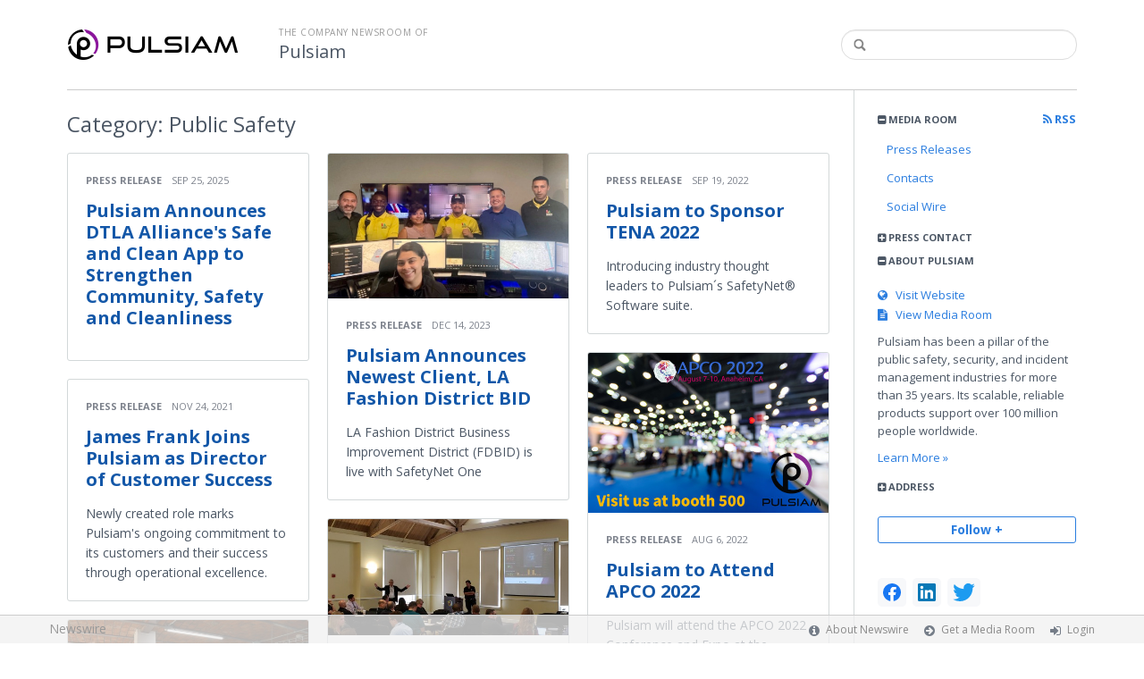

--- FILE ---
content_type: text/html; charset=utf-8
request_url: https://pulsiamen.newswire.com/browse/beat/government-public-safety
body_size: 10927
content:
<!doctype html>
<html lang="en" class="newswire
    newsroom__pulsiamen                    ">
    <head>
                <title>
                                        Public Safety |
                                        Company Newsroom of Pulsiam                    </title>

        
        <meta charset="utf-8" />
        <meta name="viewport" content="width=device-width, initial-scale=1" />

        <base href="https://pulsiamen.newswire.com/" />

        <link rel="stylesheet" href="https://cdn.nwe.io/assets/loader/9e753182a3f90d061e889a1c6e0db7612529a74acf1363fc4f467b56b91f944e.css">

        <!--[if lt IE 9]>
        <script src="https://cdn.nwe.io/assets/loader/8b573b860cec1ce2b310a7f2ab1c405ce8f0ba7faea920a11c29a77ca0b419cd.js" class="js-loader"></script>
        <![endif]-->

        
        <!--[if lt IE 10]>
        <script src="https://cdn.nwe.io/assets/loader/5c2025bab151b435565fffe8613c2fb20f2b65464d62254e10172fc3d483db82.js" class="js-loader"></script>
        <![endif]-->
        <script>

window._defer_callback_jQuery = [];
window._defer_callback = [];

window.$ = function(callback) {
	if (typeof callback === 'function')
		_defer_callback_jQuery.push(callback);
};

window.defer = function(callback) {
	if (typeof callback === 'function')
		_defer_callback.push(callback);
};

// replacement for $(window).on('load', ...);
// that handles the case where window is already loaded
window.deferUntilComplete = function(callback) {
	if (document.readyState !== 'complete')
		return window.addEventListener('load', callback);
	return callback();
};

</script>
        <!-- Google Tag Manager -->
<!-- Start GTM Dependency -->
<script>
// Initialize backend session from FullStory session url
window['_fs_ready'] = () => {
    const sessionUrl = FS.getCurrentSessionURL();
    const savedSession = "";

    if (sessionUrl && sessionUrl !== savedSession) {
        const formData = new FormData();
        formData.append('url', sessionUrl);
        fetch("https:\/\/www.newswire.com\/api\/session\/fullstory", {
            method: 'POST',
            body: formData,
            headers: {Accept: 'application/json'}
        })
        .catch(() => {
            console.warn('Fullstory session error.');
        })
    }
};

</script>
<!-- End GTM Dependency -->
<!-- Google Tag Manager Datalayer-->
<script type="application/javascript">
window.dataLayer = window.dataLayer || [];

dataLayer.push({
    'isUserOnline': false,
    'isAdminOnline': false,
    'isUserPanel': false,
    'brandName': "Newswire",
    'isFullStoryEnabled': false,
    'isCollab': false,
    'isMediaRoom': true,
    'isSalesGeneration': false,
    'isNewswirePlatform': true,
    })
</script>
<!-- Google Tag Manager Datalayer-->

<script>(function(w,d,s,l,i){w[l]=w[l]||[];w[l].push({'gtm.start':
new Date().getTime(),event:'gtm.js'});var f=d.getElementsByTagName(s)[0],
j=d.createElement(s),dl=l!='dataLayer'?'&l='+l:'';j.async=true;j.src=
'https://www.googletagmanager.com/gtm.js?id='+i+dl;f.parentNode.insertBefore(j,f);
})(window,document,'script','dataLayer', "GTM-TKKB8JX");</script>
<!-- End Google Tag Manager -->
                    
<style>

body {

        background-position: top left !important;
    
    
    
    background-repeat: repeat !important;
    background-attachment: fixed;

}

.bs3-container-back + .bs3-container {

    
        padding: 0 20px;
    
}

#content-container *:not(.no-custom) {

    
}

#content-container a:not(.no-custom) {

    
}

#content-container a:not(.no-custom):hover {

    
}

.ln-press-contact {

    
}

.ln-press-contact .ln-contact-details {

    
}

.ln-press-contact .ln-contact-details a {

    
}

.btn-flat-blue,
.btn-flat-blue:hover {

        
}

.btn-outline,
.btn-outline:active,
.btn-outline:hover {

    
}

.btn-outline:active,
.btn-outline:hover {

    
}

.links-list li.active a {

    
}

</style>
        
                    <link href="https://cdn.nwe.io/assets/im/favicon.ico?acc53973f" type="image/x-icon" rel="shortcut icon" />
            <link href="https://cdn.nwe.io/assets/im/favicon.ico?acc53973f" type="image/x-icon" rel="icon" />
        
        <!-- meta tags for content -->
        
        <script>
            ASSETS_BASE = "https:\/\/cdn.nwe.io\/assets\/";
            ASSETS_VERSION = "acc53973f";
            IS_DEVELOPMENT = false;
            IS_PRODUCTION = true;
            NR_COMPANY_ID = 626679;
            NR_USER_ID = "1073907872";
            RELATIVE_URI = "browse\/beat\/government-public-safety";

                    </script>
    </head>
<body class="            ">

        <!--[if lt IE 7]><p class="chromeframe">You are using an <strong>outdated</strong> browser.
        Please <a href="http://browsehappy.com/">upgrade your browser</a> or
        <a href="http://www.google.com/chromeframe/?redirect=true">activate Google
        Chrome Frame</a> to improve your experience.</p><![endif]-->

        
                
        
        <div class="bs3-container-back"></div>
            <div class="bs3-container " id="root-bs3-container">



                        
<header class="org-header
    ">
    <div class="row-fluid">

        <div class="span9 org-header-company">
                        <div class="org-header-logo">
                                                            <a href="https://pulsiamen.newswire.com/">
                            <img src="https://cdn.nwe.io/files/x/f5/8e/ae9585b0fe17ee89603be919add4.png" alt="Pulsiam" />
                        </a>
                                                </div>
                        <div class="org-header-text">
                                <span>
                                        <span class="prefix">
                        The Company Newsroom of                    </span>
                                        <br />
                    <h1>
                                                <a href="https://pulsiamen.newswire.com/">
                                                            Pulsiam                                                    </a>
                                            </h1>
                </span>
                            </div>
        </div>

                <div class="span3 org-header-search">
            <form action="browse/search" method="get">
                <input type="text" name="terms" placeholder=""
                    value="" />
                <button type="submit"><i class="fa fa-search"></i></button>
            </form>
        </div>
        
    </div>
</header>

<div id="content-container" class="
    switched-cols    ">

    <div class="main-cols clearfix">

                <aside class="aside aside-sidebar accordian-section">
            
<div class="aside-accordians-toggle">
    <i class="fa fa-bars"></i>
</div>

<div class="aside-accordians">

            
<section class="al-block accordian aside-newsroom">
    <h3 class="accordian-toggle">
        <i class="accordian-icon"></i>
        Media Room

                <a href="browse/rss" class="pull-right">
            <i class="fa fa-rss"></i> RSS
        </a>
            </h3>
    <ul class="accordian-content links-list nav-activate">
                    <li class="">
                <a data-on="^browse/pr" href="browse/pr">
                <i class="fa fa-hand-right"></i>
                                Press Releases
                                </a></li>
        
                                                        <li>
            <a data-on="^browse/contact" href="browse/contact">
            <i class="fa fa-hand-right"></i>
                        Contacts
                        </a></li>
                                <li>
            <a data-on="^browse/social" href="browse/social">
            <i class="fa fa-hand-right"></i>
                        Social Wire
                        </a></li>
        
        
    </ul>
</section>
    
            <!-- press contact used on newsroom sidebar -->

<section class="al-block aside-press-contact accordian">

    <h3 class="accordian-toggle">
        <i class="accordian-icon"></i>
        Press Contact
    </h3>

    <div class="aside-content accordian-content">

                
        <div class="aside-content-block">
            <span class="aside-pc-name">
                                    <a href="contact/mahari-blanks">Mahari Blanks</a>
                            </span>
            <span class="aside-pc-position">
                Global PR &amp; Marketing Events Coordinator            </span>
            <ul>
                                <li>
                    <a href="mailto:moc.maislup@sknalbm"
                        target="_blank" class="email-obfuscated safer-email-html">
                        <span>&#109;</span><span>&#98;</span><span>&#108;</span><span>&#97;</span><span>&#110;</span><span>&#107;</span><span>&#115;</span><span>&#64;</span><span>&#112;</span><span>&#117;</span><span>&#108;</span><span>&#115;</span><span>&#105;</span><span>&#97;</span><span>&#109;</span><span>&#46;</span><span>&#99;</span><span>&#111;</span><span>&#109;</span>                    </a>
                </li>
                                                <li>
                    818-929-5290                </li>
                            </ul>
        </div>

    </div>
</section>
    
    <!-- about company within newsroom sidebar -->


<section class="al-block aside-about-company accordian open">
    <h3 class="accordian-toggle">
        <i class="accordian-icon"></i>
        About Pulsiam    </h3>
    <div class="accordian-content aside-content">

        
                <div class="aside-website marbot">
            <a href="https://www.pulsiam.com/" target="_blank">
                <i class="fa fa-globe"></i> &nbsp; Visit Website</a></div>
        
                    <div class="aside-newsroom marbot">
                <a href="https://pulsiamen.newswire.com/">
                    <i class="fa fa-file-text" aria-hidden="true"></i> &nbsp; View Media Room</a>
            </div>
        
        
            <p>Pulsiam has been a pillar of the public safety, security, and incident management industries for more than 35 years. Its scalable, reliable products support over 100 million people worldwide.</p>
                        <p><a href="browse/about">Learn More &#187;</a></p>
            
        
    </div>
</section>

    <!-- address used on newsroom sidebar -->

        
<section class="al-block al-adr accordian">
    <h3 class="accordian-toggle">
        <i class="accordian-icon"></i>
        Address
    </h3>
    <address class="accordian-content adr">
        <div class="adr-org"><strong>Pulsiam</strong></div>
<div class="street-address">
    16030 Ventura Blvd            (Suite 250)
    </div>
<div class="postal-region">
    <!-- the city combined with short state fits on 1 line -->
                        Encino,
                CA                                    91436    <!-- city and long state on separate lines -->
    </div>
<div class="postal-country">
            United States    </div>
        <span class="adr-tel">
            +13102829919        </span>
    </address>
</section>
                

        
</div>


<a id="subscribe-link" class="btn btn-outline subscription-link no-custom">Follow +</a>
<script>
    
$(function() {

    var follow_modal_id = "follow-modal";
    var follow_modal = $(document.getElementById(follow_modal_id));

    $("#subscribe-link").on("click", function() {
        follow_modal.modal("show");
    });

});

</script>

<div class="aside-social-list">
    <link rel="stylesheet" href="https://cdn.nwe.io/assets_v3/css/components/social-list.css?id=2bb526cb14ab14ce2113568f6c3aa4e0" />
<ul class="social-list">
            <li class="social-list__item">
            <a class="social-list__link"
                href="https://www.facebook.com/PulsiamEN"
                title="Facebook"
                target="_blank"
                rel="noopener noreferrer">
                <i class="social-list__icon social-list__icon--facebook"
                    role="img"
                    aria-label="facebook">
                </i>
            </a>
        </li>
            <li class="social-list__item">
            <a class="social-list__link"
                href="https://www.linkedin.com/company/hitech-systems"
                title="LinkedIn"
                target="_blank"
                rel="noopener noreferrer">
                <i class="social-list__icon social-list__icon--linkedin"
                    role="img"
                    aria-label="linkedin">
                </i>
            </a>
        </li>
            <li class="social-list__item">
            <a class="social-list__link"
                href="https://www.twitter.com/PulsiamEN"
                title="X"
                target="_blank"
                rel="noopener noreferrer">
                <i class="social-list__icon social-list__icon--twitter"
                    role="img"
                    aria-label="twitter">
                </i>
            </a>
        </li>
    </ul>
</div>
<script>

(function() {

    $(function() {

        var toggle = $(".aside-accordians-toggle");
        toggle.on("click", function() {
            toggle.parent().toggleClass("show-accordians");
        });

    });

    defer(function() {

        window.__on_nav_callback.push(function() {

            var aside_newsroom = $(".aside-newsroom");
            // var aside_about = $(".aside-about-company");
            // var aside_press = $(".aside-press-contact");

            if (aside_newsroom.find("li.active").length) {
                aside_newsroom.addClass("open");
                return;
            }

            // if (aside_about.length) {
            //  aside_about.addClass("open");
            //  return;
            // }

            // if (aside_press.length) {
            //  aside_press.addClass("open");
            //  return;
            // }

            aside_newsroom.addClass("open");
            return;

        });

    });

})();

</script>
        </aside>
        
        <div class="main-content-container">

            <div id="feedback" class="feedback-header">
</div><div class="main-content manual_load">
    <section class="latest-news">

        
        <header class="ln-header">
                                                <h2>
                        <span class="ln-header-text">
                            <span class="muted">
			Category:</span> Public Safety                        </span>
                    </h2>
                                    </header>

                <script>
            var image = new Image();
            image.src = "https:\/\/stats.nwe.io\/x\/im?hit%2Csum=[base64]";
        </script>
        
        
                    <div id="ln-container" class="columnize
                ">
        
            
                                                            <div class="ln-block "
     data-date="2025-09-25 15:00:00">

        
    
<header class="ln-block-header ">
    <span class="ln-category">
                    <a href="browse/pr">
                Press Release            </a>
            </span>
    <span class="ln-date">
                Sep 25, 2025    </span>
</header>
    <a href="news/pulsiam-announces-dtla-alliances-safe-and-clean-app-to-strengthen-22645791" class="content-link">
        <span class="ln-title">
            Pulsiam Announces DTLA Alliance&#039;s Safe and Clean App to Strengthen Community, Safety and Cleanliness        </span>
            </a>

</div>
                                            <div class="ln-block "
     data-date="2023-12-14 20:15:03">

                                    <a class="ln-cover" href="news/pulsiam-announces-newest-client-la-fashion-district-bid-22108756">
        <img src="https://cdn.nwe.io/files/x/76/40/2c3a4015c881be7f9c8e6d5797ce.jpg"
            alt="Pulsiam Announces Newest Client, LA Fashion District BID" />
    </a>
    
    
<header class="ln-block-header ">
    <span class="ln-category">
                    <a href="browse/pr">
                Press Release            </a>
            </span>
    <span class="ln-date">
                Dec 14, 2023    </span>
</header>
    <a href="news/pulsiam-announces-newest-client-la-fashion-district-bid-22108756" class="content-link">
        <span class="ln-title">
            Pulsiam Announces Newest Client, LA Fashion District BID        </span>
                <span class="ln-content">
            <p>LA Fashion District Business Improvement District (FDBID) is live with SafetyNet One</p>
        </span>
            </a>

</div>
                                            <div class="ln-block "
     data-date="2022-09-19 16:00:09">

        
    
<header class="ln-block-header ">
    <span class="ln-category">
                    <a href="browse/pr">
                Press Release            </a>
            </span>
    <span class="ln-date">
                Sep 19, 2022    </span>
</header>
    <a href="news/pulsiam-to-sponsor-tena-2022-21826851" class="content-link">
        <span class="ln-title">
            Pulsiam to Sponsor TENA 2022        </span>
                <span class="ln-content">
            <p>Introducing industry thought leaders to Pulsiam´s SafetyNet® Software suite.</p>
        </span>
            </a>

</div>
                                            <div class="ln-block "
     data-date="2022-08-06 18:00:00">

                                    <a class="ln-cover" href="news/pulsiam-to-attend-apco-2022-21787995">
        <img src="https://cdn.nwe.io/files/x/f6/48/8d564ab81fb320cbd100115c38ea.jpg"
            alt="Pulsiam to Attend APCO 2022" />
    </a>
    
    
<header class="ln-block-header ">
    <span class="ln-category">
                    <a href="browse/pr">
                Press Release            </a>
            </span>
    <span class="ln-date">
                Aug 6, 2022    </span>
</header>
    <a href="news/pulsiam-to-attend-apco-2022-21787995" class="content-link">
        <span class="ln-title">
            Pulsiam to Attend APCO 2022        </span>
                <span class="ln-content">
            <p>Pulsiam will attend the APCO 2022 Conference and Expo at the Anaheim Convention Center in Anaheim,CA, August 9-11, 2022.</p>
        </span>
            </a>

</div>
                                            <div class="ln-block "
     data-date="2021-11-24 13:17:13">

        
    
<header class="ln-block-header ">
    <span class="ln-category">
                    <a href="browse/pr">
                Press Release            </a>
            </span>
    <span class="ln-date">
                Nov 24, 2021    </span>
</header>
    <a href="news/james-frank-joins-pulsiam-as-director-of-customer-success-21557889" class="content-link">
        <span class="ln-title">
            James Frank Joins Pulsiam as Director of Customer Success        </span>
                <span class="ln-content">
            <p>Newly created role marks Pulsiam's ongoing commitment to its customers and their success through operational excellence.</p>
        </span>
            </a>

</div>
                                            <div class="ln-block "
     data-date="2019-05-14 18:37:00">

                                    <a class="ln-cover" href="news/pulsiam-holds-annual-user-conference-in-colonie-new-york-20896347">
        <img src="https://cdn.nwe.io/files/x/28/9f/38d85f0efaf25beb9da211b97d60.jpg"
            alt="Pulsiam Holds Annual User Conference in Colonie, New York" />
    </a>
    
    
<header class="ln-block-header ">
    <span class="ln-category">
                    <a href="browse/pr">
                Press Release            </a>
            </span>
    <span class="ln-date">
                May 14, 2019    </span>
</header>
    <a href="news/pulsiam-holds-annual-user-conference-in-colonie-new-york-20896347" class="content-link">
        <span class="ln-title">
            Pulsiam Holds Annual User Conference in Colonie, New York        </span>
            </a>

</div>
                                            <div class="ln-block "
     data-date="2018-03-16 17:49:00">

                                    <a class="ln-cover" href="news/pulsiam-customer-opens-new-c4-with-extensive-surveillance-network-20370898">
        <img src="https://cdn.nwe.io/files/x/cd/8f/526fef697913762b2bd92a64b901.jpg"
            alt="Pulsiam Customer Opens New C4 With Extensive Surveillance Network" />
    </a>
    
    
<header class="ln-block-header ">
    <span class="ln-category">
                    <a href="browse/pr">
                Press Release            </a>
            </span>
    <span class="ln-date">
                Mar 16, 2018    </span>
</header>
    <a href="news/pulsiam-customer-opens-new-c4-with-extensive-surveillance-network-20370898" class="content-link">
        <span class="ln-title">
            Pulsiam Customer Opens New C4 With Extensive Surveillance Network        </span>
                <span class="ln-content">
            <p>The new C4 features the SafetyNet CAD Video Management System Interface with access to 555 security cameras</p>
        </span>
            </a>

</div>
                                            <div class="ln-block "
     data-date="2017-01-17 18:00:00">

                                    <a class="ln-cover" href="news/rapidsos-and-pulsiam-partner-to-provide-precise-location-enhanced-data-18549028">
        <img src="https://cdn.nwe.io/files/x/6c/1e/8b669fbf7c0510ce88abe65e11c6.jpg"
            alt="RapidSOS and Pulsiam Partner to Provide Precise Location, Enhanced Data, and Multimedia to All 9-1-1 Centers Using Pulsiam SafetyNet CAD" />
    </a>
    
    
<header class="ln-block-header ">
    <span class="ln-category">
                    <a href="browse/pr">
                Press Release            </a>
            </span>
    <span class="ln-date">
                Jan 17, 2017    </span>
</header>
    <a href="news/rapidsos-and-pulsiam-partner-to-provide-precise-location-enhanced-data-18549028" class="content-link">
        <span class="ln-title">
            RapidSOS and Pulsiam Partner to Provide Precise Location, Enhanced Data, and Multimedia to All 9-1-1 Centers Using Pulsiam SafetyNet CAD        </span>
                <span class="ln-content">
            <p>RapidSOS and Pulsiam announce partnership and plans to revolutionize the information call centers receive from smartphones and mobile devices.</p>
        </span>
            </a>

</div>
                                            <div class="ln-block "
     data-date="2016-10-28 03:54:23">

                                    <a class="ln-cover" href="news/pulsiam-supports-eenas-first-business-partners-networking-event-15879097">
        <img src="https://cdn.nwe.io/files/x/ab/35/ea89da50dcb4c4ca5519770c4725.jpg"
            alt="Pulsiam Supports EENA&#039;s First Business Partners Networking Event" />
    </a>
    
    
<header class="ln-block-header ">
    <span class="ln-category">
                    <a href="browse/pr">
                Press Release            </a>
            </span>
    <span class="ln-date">
                Oct 27, 2016    </span>
</header>
    <a href="news/pulsiam-supports-eenas-first-business-partners-networking-event-15879097" class="content-link">
        <span class="ln-title">
            Pulsiam Supports EENA&#039;s First Business Partners Networking Event        </span>
                <span class="ln-content">
            <p>Pulsiam proudly supported the European Emergency Number Association (EENA) at its Business Partners Networking Event, which took place October 25-26 in Milan, Italy.</p>
        </span>
            </a>

</div>
                                            <div class="ln-block "
     data-date="2016-10-28 00:00:03">

                                    <a class="ln-cover" href="news/pulsiam-partners-spoke-on-public-safety-disaster-management-and-15873394">
        <img src="https://cdn.nwe.io/files/x/f0/2e/33a2b84ff29523408d5eba2d8150.jpg"
            alt="Pulsiam Partners Spoke on Public Safety, Disaster Management, and Technology at Annual User Conference" />
    </a>
    
    
<header class="ln-block-header ">
    <span class="ln-category">
                    <a href="browse/pr">
                Press Release            </a>
            </span>
    <span class="ln-date">
                Oct 27, 2016    </span>
</header>
    <a href="news/pulsiam-partners-spoke-on-public-safety-disaster-management-and-15873394" class="content-link">
        <span class="ln-title">
            Pulsiam Partners Spoke on Public Safety, Disaster Management, and Technology at Annual User Conference        </span>
                <span class="ln-content">
            <p>Pulsiam hosted guest speakers from Drakontas, LanguageMAPS, Pacific Disaster Center, RapidSOS, and Sitepen at its annual user training and networking conference in Los Angeles</p>
        </span>
            </a>

</div>
                                            <div class="ln-block "
     data-date="2016-10-08 20:00:01">

        
    
<header class="ln-block-header ">
    <span class="ln-category">
                    <a href="browse/pr">
                Press Release            </a>
            </span>
    <span class="ln-date">
                Oct 8, 2016    </span>
</header>
    <a href="news/pulsiam-representative-speaks-about-best-practices-on-panel-for-15217658" class="content-link">
        <span class="ln-title">
            Pulsiam Representative Speaks About Best Practices on Panel for Effective Early Warning Systems        </span>
                <span class="ln-content">
            <p>Pulsiam representative Holly Blanks attended a workshop October 6-7 in Iquitos, Peru to speak on best practices in interoperability</p>
        </span>
            </a>

</div>
                                            <div class="ln-block "
     data-date="2016-10-07 23:34:03">

        
    
<header class="ln-block-header ">
    <span class="ln-category">
                    <a href="browse/pr">
                Press Release            </a>
            </span>
    <span class="ln-date">
                Oct 7, 2016    </span>
</header>
    <a href="news/pulsiam-customer-opens-new-c5-in-ecatepec-15215263" class="content-link">
        <span class="ln-title">
            Pulsiam Customer Opens New C5 in Ecatepec        </span>
                <span class="ln-content">
            <p>The State of Mexico, which uses Pulsiam's SafetyNet CAD software, opens a new C5 in Ecatepec</p>
        </span>
            </a>

</div>
                                            <div class="ln-block "
     data-date="2016-09-22 22:00:04">

                                    <a class="ln-cover" href="news/hitech-and-pulsiam-brands-unify-corporate-images-at-annual-safetynet-14786317">
        <img src="https://cdn.nwe.io/files/x/3c/b6/452645ead1afb795d1b08a317582.jpg"
            alt="Hitech and Pulsiam Brands Unify Corporate Images at Annual SafetyNet Conference" />
    </a>
    
    
<header class="ln-block-header ">
    <span class="ln-category">
                    <a href="browse/pr">
                Press Release            </a>
            </span>
    <span class="ln-date">
                Sep 22, 2016    </span>
</header>
    <a href="news/hitech-and-pulsiam-brands-unify-corporate-images-at-annual-safetynet-14786317" class="content-link">
        <span class="ln-title">
            Hitech and Pulsiam Brands Unify Corporate Images at Annual SafetyNet Conference        </span>
                <span class="ln-content">
            <p>Hitech and Pulsiam President announced that he will unify corporate identities under one unique name at annual SafetyNet Conference this morning.</p>
        </span>
            </a>

</div>
                                            <div class="ln-block "
     data-date="2016-06-22 17:21:35">

                                    <a class="ln-cover" href="news/hitech-president-teaches-at-nena-conference-12191932">
        <img src="https://cdn.nwe.io/files/x/cc/95/810f8651caa4e4f83f37b60b225a.jpg"
            alt="Hitech President Teaches at NENA Conference" />
    </a>
    
    
<header class="ln-block-header ">
    <span class="ln-category">
                    <a href="browse/pr">
                Press Release            </a>
            </span>
    <span class="ln-date">
                Jun 22, 2016    </span>
</header>
    <a href="news/hitech-president-teaches-at-nena-conference-12191932" class="content-link">
        <span class="ln-title">
            Hitech President Teaches at NENA Conference        </span>
                <span class="ln-content">
            <p>Hitech and IntelliSYS presidents team up to teach about EIDDs.</p>
        </span>
            </a>

</div>
                                            <div class="ln-block "
     data-date="2016-06-11 04:22:24">

        
    
<header class="ln-block-header ">
    <span class="ln-category">
                    <a href="browse/pr">
                Press Release            </a>
            </span>
    <span class="ln-date">
                Jun 10, 2016    </span>
</header>
    <a href="news/hitech-attends-nena-conference-11842652" class="content-link">
        <span class="ln-title">
            ​Hitech Attends NENA Conference        </span>
                <span class="ln-content">
            <p>Hitech Systems, Inc. to attend NENA conference next week.</p>
        </span>
            </a>

</div>
                                            <div class="ln-block "
     data-date="2016-05-11 20:00:11">

        
    
<header class="ln-block-header ">
    <span class="ln-category">
                    <a href="browse/pr">
                Press Release            </a>
            </span>
    <span class="ln-date">
                May 11, 2016    </span>
</header>
    <a href="news/hitech-declares-support-for-firstnet-initiative-10869272" class="content-link">
        <span class="ln-title">
            Hitech Declares Support for FirstNet Initiative        </span>
                <span class="ln-content">
            <p>After attending a FirstNet event last week, Hitech declares its support.</p>
        </span>
            </a>

</div>
                                            <div class="ln-block "
     data-date="2016-04-29 22:49:39">

        
    
<header class="ln-block-header ">
    <span class="ln-category">
                    <a href="browse/pr">
                Press Release            </a>
            </span>
    <span class="ln-date">
                Apr 29, 2016    </span>
</header>
    <a href="news/hitech-and-languagemaps-participate-in-firstnets-xpslte-2016-10672383" class="content-link">
        <span class="ln-title">
            Hitech and LanguageMAPS Participate in FirstNet&#039;s XPSLTE 2016        </span>
                <span class="ln-content">
            <p>Hitech and LanguageMAPS show support for FirstNet and are proud to attend XPSLTE 2016</p>
        </span>
            </a>

</div>
                                            <div class="ln-block "
     data-date="2016-04-19 11:28:18">

                                    <a class="ln-cover" href="news/hitech-and-pulsiam-attend-eena-for-the-first-time-10379277">
        <img src="https://cdn.nwe.io/files/x/6a/a9/ef7f39180386b293dea51c401686.jpg"
            alt="Hitech and Pulsiam Attend EENA for the First Time" />
    </a>
    
    
<header class="ln-block-header ">
    <span class="ln-category">
                    <a href="browse/pr">
                Press Release            </a>
            </span>
    <span class="ln-date">
                Apr 19, 2016    </span>
</header>
    <a href="news/hitech-and-pulsiam-attend-eena-for-the-first-time-10379277" class="content-link">
        <span class="ln-title">
            Hitech and Pulsiam Attend EENA for the First Time        </span>
                <span class="ln-content">
            <p>Hitech Systems, Inc. and Pulsiam S.A. de C.V. participate in global public safety conversation at EENA. </p>
        </span>
            </a>

</div>
                                            <div class="ln-block "
     data-date="2016-04-08 18:58:54">

                                    <a class="ln-cover" href="news/hitech-proudly-sponsors-texas-apco-nena-joint-conference-10017168">
        <img src="https://cdn.nwe.io/files/x/66/c2/7dea1b269e9f210c97cf292b452b.jpg"
            alt="Hitech Proudly Sponsors Texas APCO/NENA Joint Conference" />
    </a>
    
    
<header class="ln-block-header ">
    <span class="ln-category">
                    <a href="browse/pr">
                Press Release            </a>
            </span>
    <span class="ln-date">
                Apr 8, 2016    </span>
</header>
    <a href="news/hitech-proudly-sponsors-texas-apco-nena-joint-conference-10017168" class="content-link">
        <span class="ln-title">
            Hitech Proudly Sponsors Texas APCO/NENA Joint Conference        </span>
                <span class="ln-content">
            <p>Hitech Systems, Inc. attended and sponsored this week's conference and Monday night's industry partner networking event. </p>
        </span>
            </a>

</div>
                                            <div class="ln-block "
     data-date="2016-03-31 11:57:50">

                                    <a class="ln-cover" href="news/hitech-and-pulsiam-attend-b-apco-annual-dinner-and-race-for-charity-9742012">
        <img src="https://cdn.nwe.io/files/x/08/60/41c9291daeadb9de8db9bbddba27.jpg"
            alt="Hitech and Pulsiam Attend B-APCO Annual Dinner and Race for Charity" />
    </a>
    
    
<header class="ln-block-header ">
    <span class="ln-category">
                    <a href="browse/pr">
                Press Release            </a>
            </span>
    <span class="ln-date">
                Mar 31, 2016    </span>
</header>
    <a href="news/hitech-and-pulsiam-attend-b-apco-annual-dinner-and-race-for-charity-9742012" class="content-link">
        <span class="ln-title">
            Hitech and Pulsiam Attend B-APCO Annual Dinner and Race for Charity        </span>
                <span class="ln-content">
            <p>Pulsiam representative Holly Blanks raced for charity last Tuesday night.</p>
        </span>
            </a>

</div>
                                            <div class="ln-block "
     data-date="2016-03-22 01:16:50">

        
    
<header class="ln-block-header ">
    <span class="ln-category">
                    <a href="browse/pr">
                Press Release            </a>
            </span>
    <span class="ln-date">
                Mar 21, 2016    </span>
</header>
    <a href="news/hitech-and-pulsiam-to-demonstrate-drone-interface-at-b-apco-conference-9477259" class="content-link">
        <span class="ln-title">
            Hitech and Pulsiam to Demonstrate Drone Interface at B-APCO Conference        </span>
                <span class="ln-content">
            <p>Hitech Systems, Inc. and Pulsiam S.A. de C.V. will be attending and participating in this week's British APCO conference to demonstrate their new computer-aided dispatch drone interface.</p>
        </span>
            </a>

</div>
                                            <div class="ln-block "
     data-date="2016-03-21 21:22:28">

        
    
<header class="ln-block-header ">
    <span class="ln-category">
                    <a href="browse/pr">
                Press Release            </a>
            </span>
    <span class="ln-date">
                Mar 21, 2016    </span>
</header>
    <a href="news/hitech-participates-in-apco-emerging-technology-forum-9388879" class="content-link">
        <span class="ln-title">
            Hitech Participates in APCO Emerging Technology Forum        </span>
                <span class="ln-content">
            <p>Hitech Systems, Inc. and LanguageMAPS, Inc. participated in APCO's Emerging Technology Forum last week.</p>
        </span>
            </a>

</div>
                                            <div class="ln-block "
     data-date="2016-03-11 11:08:44">

                                    <a class="ln-cover" href="news/hitech-systems-inc-leads-presentation-on-next-generation-9-1-1-9034170">
        <img src="https://cdn.nwe.io/files/x/f9/19/d163fb14c0dbd6938223b09e5efb.jpg"
            alt="Hitech Systems, Inc. Leads Presentation on Next Generation 9-1-1 Technology" />
    </a>
    
    
<header class="ln-block-header ">
    <span class="ln-category">
                    <a href="browse/pr">
                Press Release            </a>
            </span>
    <span class="ln-date">
                Mar 11, 2016    </span>
</header>
    <a href="news/hitech-systems-inc-leads-presentation-on-next-generation-9-1-1-9034170" class="content-link">
        <span class="ln-title">
            Hitech Systems, Inc. Leads Presentation on Next Generation 9-1-1 Technology        </span>
                <span class="ln-content">
            <p>Hitech leads presentation at APCO Western Regional Conference 2016 and demonstrates support for APCO through sponsorship.</p>
        </span>
            </a>

</div>
                                            <div class="ln-block "
     data-date="2016-02-24 01:00:07">

                                    <a class="ln-cover" href="news/hitech-systems-inc-attends-the-ng9-1-1-institute-honor-awards-to-8121774">
        <img src="https://cdn.nwe.io/files/x/b4/b2/99c80820b8c0303bc1435cece158.jpg"
            alt="Hitech Systems, Inc. Attends the NG9-1-1 Institute Honor Awards to Support Honorees" />
    </a>
    
    
<header class="ln-block-header ">
    <span class="ln-category">
                    <a href="browse/pr">
                Press Release            </a>
            </span>
    <span class="ln-date">
                Feb 23, 2016    </span>
</header>
    <a href="news/hitech-systems-inc-attends-the-ng9-1-1-institute-honor-awards-to-8121774" class="content-link">
        <span class="ln-title">
            Hitech Systems, Inc. Attends the NG9-1-1 Institute Honor Awards to Support Honorees        </span>
                <span class="ln-content">
            <p>Hitech attends the NG9-1-1 Institute Honor Awards Reception, an annual event that honors heroes and leaders in the 9-1-1 field.</p>
        </span>
            </a>

</div>
                                            <div class="ln-block "
     data-date="2016-02-24 00:57:26">

                                    <a class="ln-cover" href="news/hitech-systems-inc-declares-support-for-ng911-now-coalition-goals-8119187">
        <img src="https://cdn.nwe.io/files/x/3d/cf/ef4649fbf94b06e54b648c668a8d.jpg"
            alt="Hitech Systems, Inc. Declares Support for NG911 NOW Coalition Goals" />
    </a>
    
    
<header class="ln-block-header ">
    <span class="ln-category">
                    <a href="browse/pr">
                Press Release            </a>
            </span>
    <span class="ln-date">
                Feb 23, 2016    </span>
</header>
    <a href="news/hitech-systems-inc-declares-support-for-ng911-now-coalition-goals-8119187" class="content-link">
        <span class="ln-title">
            Hitech Systems, Inc. Declares Support for NG911 NOW Coalition Goals        </span>
                <span class="ln-content">
            <p>Hitech Systems, Inc. shows support for the announcement of the NG911 NOW Coalition and its nationwide goals.</p>
        </span>
            </a>

</div>
                                            <div class="ln-block "
     data-date="2016-01-13 20:23:02">

        
    
<header class="ln-block-header ">
    <span class="ln-category">
                    <a href="browse/pr">
                Press Release            </a>
            </span>
    <span class="ln-date">
                Jan 13, 2016    </span>
</header>
    <a href="news/safetynet-cad-integrates-with-1st-minute-best-app-for-first-responders-7344598" class="content-link">
        <span class="ln-title">
            SafetyNet CAD Integrates With 1st Minute, Best App for First Responders        </span>
                <span class="ln-content">
            <p>Integrated solution named Best App for First Responders in First Responder Application Challenge held by Vencore, Inc. and IBM.</p>
        </span>
            </a>

</div>
                                    
            
        </div>
    </section>
</div>

    <div class="clear text-center">
        <button id="load_more_btn" class="btn btn-outline-primary btn-large mt-20px">Load more</button>
    </div>

                    </div>
                </div>
            </div>

        </div> <!-- bs3 container -->

                                <footer class="footer">
            <div class="bs3-container">
                <div class="row-fluid">
                    <div class="span3 col-md-3 col-xs-3">
                        <a href="https://www.newswire.com/" class="footer-brand">Newswire</a>
                    </div>
                    <div class="span9 col-md-9 col-xs-9">
                        <nav class="footer-menu">
                            <ul>
                                <li>
                                    <i class="fa fa-info-circle"></i>
                                    <a href="https://www.newswire.com/about">About Newswire</a>
                                </li>
                                                                <li>
                                    <i class="fa fa-arrow-circle-right"></i>
                                    <a href="https://www.newswire.com/media-rooms">
                                        Get a Media Room</a></li>
                                <li>
                                    <i class="fa fa-sign-in"></i>
                                    <a href="manage">
                                        Login</a></li>
                                                            </ul>
                        </nav>
                    </div>
                </div>
            </div>
        </footer>
        
        <div id="ln-container-loader"></div>

        <link rel="stylesheet" href="//maxcdn.bootstrapcdn.com/font-awesome/4.5.0/css/font-awesome.min.css" />
        <link rel="stylesheet" href="//fonts.googleapis.com/css?family=Open+Sans:300,400,600,700,800,300italic,400italic,600italic,700italic" />

        <script> window.$ = undefined; </script>

<script src="https://cdn.nwe.io/assets/loader/1291da06c98fc2806518ad5ccc132f1a3b2403f5b2e7bcf4cb6d9979791d24de.js" class="js-loader"></script>

<script>


if (typeof $ !== 'undefined') {

    window.$window = $(window);
    window.$document = $(document);

    window.deferUntilComplete(function() {

        var oldEventAdd = $.event.add;

        // Intercept $(window).on('load') call and
        // execute the callback immediately if the
        // window has already loaded.
        $.event.add = function( elem, types ) {

            // This misses the multiple-types case but that seems awfully rare
            if (elem === window && types === 'load' && window.document.readyState === 'complete') {
                if (typeof arguments[2] === 'function')
                    arguments[2].call(this);
            }

            return oldEventAdd.apply(this, arguments);

        };

    });
}

</script>

        <script src="https://cdn.nwe.io/assets/loader/d3a7d4863e477d76c5ba0f6e15c1fde5135d92c5d7a0bca3fa32ca13bc026ae0.js" class="js-loader"></script>

        <!--[if lt IE 9]>
        <script src="https://cdn.nwe.io/assets/loader/223953f2f399791fe16d675de2be4b02966f4dab281951ac1f73ae790bbbefaf.js" class="js-loader"></script>
        <![endif]-->

        <script>

if (window._defer_callback &&
	 window._defer_callback.length) {
	for (var i = 0; i < window._defer_callback.length; i++)
		window._defer_callback[i]();
}

window.defer = function(callback) {
	if (typeof callback === 'function')
		callback();
};

try {
	if (window._defer_callback_jQuery &&
		window._defer_callback_jQuery.length) {
		for (var i = 0; i < window._defer_callback_jQuery.length; i++)
			$(window._defer_callback_jQuery[i]);
	}
}
catch(err) { }

</script>

        <div id="eob">

                                            
<script>

    var image = new Image();
    image.src = "https:\/\/stats.nwe.io\/x\/im?hit%2Csum=WyIzNGhpbyIsIjM0aGlwIl0";

</script>
                            
            <div class="eob-modal modal fade     "
        tabindex="-1" role="dialog" aria-hidden="true" id="follow-modal">

    <div class="modal-dialog" role="document"
        style="width: 580px;
           max-width: 580px;">
                <div class="modal-header modal-header-custom clearfix">
            <div class="follow-modal-header">
     
                    <div class="ta-center">
            <img src="https://cdn.nwe.io/files/x/f5/8e/ae9585b0fe17ee89603be919add4.png" alt="Pulsiam" />
        </div>
    
    <button type="button" class="close" data-dismiss="modal" aria-hidden="true">
        <i class="fa fa-remove"></i>
    </button>
</div>        </div>
                <div class="modal-body">
            <div class="modal-content"
                style="width: 580px;
                       height: 620px;
                  max-height: 620px">
                <div class="follow-content" id="follow-content">

    <div class="follow-content-info">
        <p class="big-text">Get notified about new releases.</p>
        <p>Sign up for email updates from Pulsiam.</p>
    </div>

    <form id="follow-form">

                <input type="hidden" name="from_url" value="https://pulsiamen.newswire.com/browse/beat/government-public-safety">

        <div class="form-group email">
            <label for="subscribe-email" class="sr-only">Enter your email address</label>
            <input type="email" name="email" class="form-control" id="subscribe-email"
                placeholder="Enter your email address"
                value="" />
        </div>

        <div class="form-group frequency">

            <p class="form-title">Notification Frequency <a href="#" class="tl"
                title="You can unsubscribe at any time"><i class="fa fa-info-circle"></i></a></p>

            
<table class="table form-table subscribe-table">
    <tbody>
        <tr>
            <td class="col-md-6">Press Releases</td>
            <td>
                <input type="radio" name="pr_update" id="notifPressRel1"
                    value="instant"
                    checked='checked'>
                <label for="notifPressRel1">Instant</label>
            </td>
            <td>
                <input type="radio" name="pr_update" id="notifPressRel2"
                    value="daily"
                    >
                <label for="notifPressRel2">Daily</label>
            </td>
            <td>
                <input type="radio" name="pr_update" id="notifPressRel3"
                    value="never"
                    >
                <label for="notifPressRel3">Never</label>
            </td>
        </tr>
        <tr>
            <td class="col-md-6">News</td>
            <td>
                <input type="radio" name="news_update" id="notifNews1"
                    value="instant"
                    checked='checked'>
                <label for="notifNews1">Instant</label>
            </td>
            <td>
                <input type="radio" name="news_update" id="notifNews2"
                    value="daily"
                    >
                <label for="notifNews2">Daily</label>
            </td>
            <td>
                <input type="radio" name="news_update" id="notifNews3"
                    value="never"
                    >
                <label for="notifNews3">Never</label>
            </td>
        </tr>
        <tr>
            <td class="col-md-6">Event</td>
            <td>
                <input type="radio" name="event_update" id="notifEvent1"
                    value="instant"
                    checked='checked'>
                <label for="notifEvent1">Instant</label>
            </td>
            <td>
                <input type="radio" name="event_update" id="notifEvent2"
                    value="daily"
                    >
                <label for="notifEvent2">Daily</label>
            </td>
            <td>
                <input type="radio" name="event_update" id="notifEvent3"
                    value="never"
                    >
                <label for="notifEvent3">Never</label>
            </td>
        </tr>
        <tr>
            <td class="col-md-6">Blog</td>
            <td></td>
            <td>
                <input type="radio" name="blog_update" id="notifBlog2"
                    value="daily"
                    >
                <label for="notifBlog2">Daily</label>
            </td>
            <td>
                <input type="radio" name="blog_update" id="notifBlog3"
                    value="never"
                    checked='checked'>
                <label for="notifBlog3">Never</label>
            </td>
        </tr>
        <tr>
            <td class="col-md-6">Facebook</td>
            <td></td>
            <td>
                <input type="radio" name="facebook_update" id="notifFacebook2"
                    value="daily"
                    >
                <label for="notifFacebook2">Daily</label>
            </td>
            <td>
                <input type="radio" name="facebook_update" id="notifFacebook3"
                    value="never"
                    checked='checked'>
                <label for="notifFacebook3">Never</label>
            </td>
        </tr>
        <tr>
            <td class="col-md-6">Twitter</td>
            <td></td>
            <td>
                <input type="radio" name="twitter_update" id="notifTwitter2"
                    value="daily"
                    >
                <label for="notifTwitter2">Daily</label>
            </td>
            <td>
                <input type="radio" name="twitter_update" id="notifTwitter3"
                    value="never"
                    checked='checked'>
                <label for="notifTwitter3">Never</label>
            </td>
        </tr>
    </tbody>
</table>

        </div>

        <button class="btn btn-flat-blue btn-large btn-block subscribe-button"
            type="button" id="follow-submit-button">Subscribe</button>

        <script>

        defer(function() {

            if (typeof $ === 'undefined')
            return;

            var url = "browse/subscribe/create_from_new_modal";
            var form = $("#follow-form");
            var container = $("#follow-content");
            var button = $("#follow-submit-button");

            var message_success = "<strong>Your subscription has been added</strong><br>\
                Please check your email account for a confirmation email.";
            var message_failure = "<strong>Your subscription could not be added</strong><br>\
                Make sure that the email address is valid and not subscribed.";

            button.on("click", function() {
                var data = form.serialize();
                container.addClass("has-loader");
                $.post(url, data, function(res) {
                    container.removeClass("has-loader");
                    container.empty();
                    var alert = $.create("div");
                    alert.addClass(res
                        ? "alert ta-center alert-success"
                        : "alert ta-center alert-danger");
                    alert.html(res
                        ? message_success
                        : message_failure);
                    container.append(alert);
                });
            });

        });

        </script>

    </form>

</div>
                <div class="marbot-15"></div>
            </div>
        </div>
            </div>

</div>

<script>

defer(function() {

    if (typeof $ != 'undefined') {
        var modal = $("#follow-modal");
        modal.modal({ show: false });
    }

});

</script>

        </div>
    <script defer src="https://static.cloudflareinsights.com/beacon.min.js/vcd15cbe7772f49c399c6a5babf22c1241717689176015" integrity="sha512-ZpsOmlRQV6y907TI0dKBHq9Md29nnaEIPlkf84rnaERnq6zvWvPUqr2ft8M1aS28oN72PdrCzSjY4U6VaAw1EQ==" data-cf-beacon='{"version":"2024.11.0","token":"419f6f5ae088449e83cf87dc2c013fca","r":1,"server_timing":{"name":{"cfCacheStatus":true,"cfEdge":true,"cfExtPri":true,"cfL4":true,"cfOrigin":true,"cfSpeedBrain":true},"location_startswith":null}}' crossorigin="anonymous"></script>
</body>
</html>
